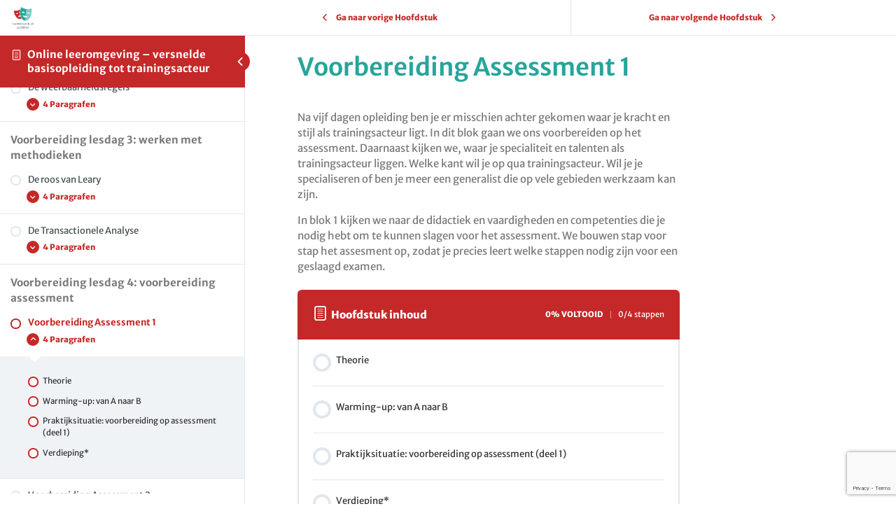

--- FILE ---
content_type: text/html; charset=utf-8
request_url: https://www.google.com/recaptcha/api2/anchor?ar=1&k=6Leo15MaAAAAAAzqhE4bX9rBvn1wMdtImtYCfDib&co=aHR0cHM6Ly90cmFpbmluZ3NhY3RldXItYWNhZGVtaWUubmw6NDQz&hl=en&v=N67nZn4AqZkNcbeMu4prBgzg&size=invisible&anchor-ms=20000&execute-ms=30000&cb=7tvreyz3t76g
body_size: 48812
content:
<!DOCTYPE HTML><html dir="ltr" lang="en"><head><meta http-equiv="Content-Type" content="text/html; charset=UTF-8">
<meta http-equiv="X-UA-Compatible" content="IE=edge">
<title>reCAPTCHA</title>
<style type="text/css">
/* cyrillic-ext */
@font-face {
  font-family: 'Roboto';
  font-style: normal;
  font-weight: 400;
  font-stretch: 100%;
  src: url(//fonts.gstatic.com/s/roboto/v48/KFO7CnqEu92Fr1ME7kSn66aGLdTylUAMa3GUBHMdazTgWw.woff2) format('woff2');
  unicode-range: U+0460-052F, U+1C80-1C8A, U+20B4, U+2DE0-2DFF, U+A640-A69F, U+FE2E-FE2F;
}
/* cyrillic */
@font-face {
  font-family: 'Roboto';
  font-style: normal;
  font-weight: 400;
  font-stretch: 100%;
  src: url(//fonts.gstatic.com/s/roboto/v48/KFO7CnqEu92Fr1ME7kSn66aGLdTylUAMa3iUBHMdazTgWw.woff2) format('woff2');
  unicode-range: U+0301, U+0400-045F, U+0490-0491, U+04B0-04B1, U+2116;
}
/* greek-ext */
@font-face {
  font-family: 'Roboto';
  font-style: normal;
  font-weight: 400;
  font-stretch: 100%;
  src: url(//fonts.gstatic.com/s/roboto/v48/KFO7CnqEu92Fr1ME7kSn66aGLdTylUAMa3CUBHMdazTgWw.woff2) format('woff2');
  unicode-range: U+1F00-1FFF;
}
/* greek */
@font-face {
  font-family: 'Roboto';
  font-style: normal;
  font-weight: 400;
  font-stretch: 100%;
  src: url(//fonts.gstatic.com/s/roboto/v48/KFO7CnqEu92Fr1ME7kSn66aGLdTylUAMa3-UBHMdazTgWw.woff2) format('woff2');
  unicode-range: U+0370-0377, U+037A-037F, U+0384-038A, U+038C, U+038E-03A1, U+03A3-03FF;
}
/* math */
@font-face {
  font-family: 'Roboto';
  font-style: normal;
  font-weight: 400;
  font-stretch: 100%;
  src: url(//fonts.gstatic.com/s/roboto/v48/KFO7CnqEu92Fr1ME7kSn66aGLdTylUAMawCUBHMdazTgWw.woff2) format('woff2');
  unicode-range: U+0302-0303, U+0305, U+0307-0308, U+0310, U+0312, U+0315, U+031A, U+0326-0327, U+032C, U+032F-0330, U+0332-0333, U+0338, U+033A, U+0346, U+034D, U+0391-03A1, U+03A3-03A9, U+03B1-03C9, U+03D1, U+03D5-03D6, U+03F0-03F1, U+03F4-03F5, U+2016-2017, U+2034-2038, U+203C, U+2040, U+2043, U+2047, U+2050, U+2057, U+205F, U+2070-2071, U+2074-208E, U+2090-209C, U+20D0-20DC, U+20E1, U+20E5-20EF, U+2100-2112, U+2114-2115, U+2117-2121, U+2123-214F, U+2190, U+2192, U+2194-21AE, U+21B0-21E5, U+21F1-21F2, U+21F4-2211, U+2213-2214, U+2216-22FF, U+2308-230B, U+2310, U+2319, U+231C-2321, U+2336-237A, U+237C, U+2395, U+239B-23B7, U+23D0, U+23DC-23E1, U+2474-2475, U+25AF, U+25B3, U+25B7, U+25BD, U+25C1, U+25CA, U+25CC, U+25FB, U+266D-266F, U+27C0-27FF, U+2900-2AFF, U+2B0E-2B11, U+2B30-2B4C, U+2BFE, U+3030, U+FF5B, U+FF5D, U+1D400-1D7FF, U+1EE00-1EEFF;
}
/* symbols */
@font-face {
  font-family: 'Roboto';
  font-style: normal;
  font-weight: 400;
  font-stretch: 100%;
  src: url(//fonts.gstatic.com/s/roboto/v48/KFO7CnqEu92Fr1ME7kSn66aGLdTylUAMaxKUBHMdazTgWw.woff2) format('woff2');
  unicode-range: U+0001-000C, U+000E-001F, U+007F-009F, U+20DD-20E0, U+20E2-20E4, U+2150-218F, U+2190, U+2192, U+2194-2199, U+21AF, U+21E6-21F0, U+21F3, U+2218-2219, U+2299, U+22C4-22C6, U+2300-243F, U+2440-244A, U+2460-24FF, U+25A0-27BF, U+2800-28FF, U+2921-2922, U+2981, U+29BF, U+29EB, U+2B00-2BFF, U+4DC0-4DFF, U+FFF9-FFFB, U+10140-1018E, U+10190-1019C, U+101A0, U+101D0-101FD, U+102E0-102FB, U+10E60-10E7E, U+1D2C0-1D2D3, U+1D2E0-1D37F, U+1F000-1F0FF, U+1F100-1F1AD, U+1F1E6-1F1FF, U+1F30D-1F30F, U+1F315, U+1F31C, U+1F31E, U+1F320-1F32C, U+1F336, U+1F378, U+1F37D, U+1F382, U+1F393-1F39F, U+1F3A7-1F3A8, U+1F3AC-1F3AF, U+1F3C2, U+1F3C4-1F3C6, U+1F3CA-1F3CE, U+1F3D4-1F3E0, U+1F3ED, U+1F3F1-1F3F3, U+1F3F5-1F3F7, U+1F408, U+1F415, U+1F41F, U+1F426, U+1F43F, U+1F441-1F442, U+1F444, U+1F446-1F449, U+1F44C-1F44E, U+1F453, U+1F46A, U+1F47D, U+1F4A3, U+1F4B0, U+1F4B3, U+1F4B9, U+1F4BB, U+1F4BF, U+1F4C8-1F4CB, U+1F4D6, U+1F4DA, U+1F4DF, U+1F4E3-1F4E6, U+1F4EA-1F4ED, U+1F4F7, U+1F4F9-1F4FB, U+1F4FD-1F4FE, U+1F503, U+1F507-1F50B, U+1F50D, U+1F512-1F513, U+1F53E-1F54A, U+1F54F-1F5FA, U+1F610, U+1F650-1F67F, U+1F687, U+1F68D, U+1F691, U+1F694, U+1F698, U+1F6AD, U+1F6B2, U+1F6B9-1F6BA, U+1F6BC, U+1F6C6-1F6CF, U+1F6D3-1F6D7, U+1F6E0-1F6EA, U+1F6F0-1F6F3, U+1F6F7-1F6FC, U+1F700-1F7FF, U+1F800-1F80B, U+1F810-1F847, U+1F850-1F859, U+1F860-1F887, U+1F890-1F8AD, U+1F8B0-1F8BB, U+1F8C0-1F8C1, U+1F900-1F90B, U+1F93B, U+1F946, U+1F984, U+1F996, U+1F9E9, U+1FA00-1FA6F, U+1FA70-1FA7C, U+1FA80-1FA89, U+1FA8F-1FAC6, U+1FACE-1FADC, U+1FADF-1FAE9, U+1FAF0-1FAF8, U+1FB00-1FBFF;
}
/* vietnamese */
@font-face {
  font-family: 'Roboto';
  font-style: normal;
  font-weight: 400;
  font-stretch: 100%;
  src: url(//fonts.gstatic.com/s/roboto/v48/KFO7CnqEu92Fr1ME7kSn66aGLdTylUAMa3OUBHMdazTgWw.woff2) format('woff2');
  unicode-range: U+0102-0103, U+0110-0111, U+0128-0129, U+0168-0169, U+01A0-01A1, U+01AF-01B0, U+0300-0301, U+0303-0304, U+0308-0309, U+0323, U+0329, U+1EA0-1EF9, U+20AB;
}
/* latin-ext */
@font-face {
  font-family: 'Roboto';
  font-style: normal;
  font-weight: 400;
  font-stretch: 100%;
  src: url(//fonts.gstatic.com/s/roboto/v48/KFO7CnqEu92Fr1ME7kSn66aGLdTylUAMa3KUBHMdazTgWw.woff2) format('woff2');
  unicode-range: U+0100-02BA, U+02BD-02C5, U+02C7-02CC, U+02CE-02D7, U+02DD-02FF, U+0304, U+0308, U+0329, U+1D00-1DBF, U+1E00-1E9F, U+1EF2-1EFF, U+2020, U+20A0-20AB, U+20AD-20C0, U+2113, U+2C60-2C7F, U+A720-A7FF;
}
/* latin */
@font-face {
  font-family: 'Roboto';
  font-style: normal;
  font-weight: 400;
  font-stretch: 100%;
  src: url(//fonts.gstatic.com/s/roboto/v48/KFO7CnqEu92Fr1ME7kSn66aGLdTylUAMa3yUBHMdazQ.woff2) format('woff2');
  unicode-range: U+0000-00FF, U+0131, U+0152-0153, U+02BB-02BC, U+02C6, U+02DA, U+02DC, U+0304, U+0308, U+0329, U+2000-206F, U+20AC, U+2122, U+2191, U+2193, U+2212, U+2215, U+FEFF, U+FFFD;
}
/* cyrillic-ext */
@font-face {
  font-family: 'Roboto';
  font-style: normal;
  font-weight: 500;
  font-stretch: 100%;
  src: url(//fonts.gstatic.com/s/roboto/v48/KFO7CnqEu92Fr1ME7kSn66aGLdTylUAMa3GUBHMdazTgWw.woff2) format('woff2');
  unicode-range: U+0460-052F, U+1C80-1C8A, U+20B4, U+2DE0-2DFF, U+A640-A69F, U+FE2E-FE2F;
}
/* cyrillic */
@font-face {
  font-family: 'Roboto';
  font-style: normal;
  font-weight: 500;
  font-stretch: 100%;
  src: url(//fonts.gstatic.com/s/roboto/v48/KFO7CnqEu92Fr1ME7kSn66aGLdTylUAMa3iUBHMdazTgWw.woff2) format('woff2');
  unicode-range: U+0301, U+0400-045F, U+0490-0491, U+04B0-04B1, U+2116;
}
/* greek-ext */
@font-face {
  font-family: 'Roboto';
  font-style: normal;
  font-weight: 500;
  font-stretch: 100%;
  src: url(//fonts.gstatic.com/s/roboto/v48/KFO7CnqEu92Fr1ME7kSn66aGLdTylUAMa3CUBHMdazTgWw.woff2) format('woff2');
  unicode-range: U+1F00-1FFF;
}
/* greek */
@font-face {
  font-family: 'Roboto';
  font-style: normal;
  font-weight: 500;
  font-stretch: 100%;
  src: url(//fonts.gstatic.com/s/roboto/v48/KFO7CnqEu92Fr1ME7kSn66aGLdTylUAMa3-UBHMdazTgWw.woff2) format('woff2');
  unicode-range: U+0370-0377, U+037A-037F, U+0384-038A, U+038C, U+038E-03A1, U+03A3-03FF;
}
/* math */
@font-face {
  font-family: 'Roboto';
  font-style: normal;
  font-weight: 500;
  font-stretch: 100%;
  src: url(//fonts.gstatic.com/s/roboto/v48/KFO7CnqEu92Fr1ME7kSn66aGLdTylUAMawCUBHMdazTgWw.woff2) format('woff2');
  unicode-range: U+0302-0303, U+0305, U+0307-0308, U+0310, U+0312, U+0315, U+031A, U+0326-0327, U+032C, U+032F-0330, U+0332-0333, U+0338, U+033A, U+0346, U+034D, U+0391-03A1, U+03A3-03A9, U+03B1-03C9, U+03D1, U+03D5-03D6, U+03F0-03F1, U+03F4-03F5, U+2016-2017, U+2034-2038, U+203C, U+2040, U+2043, U+2047, U+2050, U+2057, U+205F, U+2070-2071, U+2074-208E, U+2090-209C, U+20D0-20DC, U+20E1, U+20E5-20EF, U+2100-2112, U+2114-2115, U+2117-2121, U+2123-214F, U+2190, U+2192, U+2194-21AE, U+21B0-21E5, U+21F1-21F2, U+21F4-2211, U+2213-2214, U+2216-22FF, U+2308-230B, U+2310, U+2319, U+231C-2321, U+2336-237A, U+237C, U+2395, U+239B-23B7, U+23D0, U+23DC-23E1, U+2474-2475, U+25AF, U+25B3, U+25B7, U+25BD, U+25C1, U+25CA, U+25CC, U+25FB, U+266D-266F, U+27C0-27FF, U+2900-2AFF, U+2B0E-2B11, U+2B30-2B4C, U+2BFE, U+3030, U+FF5B, U+FF5D, U+1D400-1D7FF, U+1EE00-1EEFF;
}
/* symbols */
@font-face {
  font-family: 'Roboto';
  font-style: normal;
  font-weight: 500;
  font-stretch: 100%;
  src: url(//fonts.gstatic.com/s/roboto/v48/KFO7CnqEu92Fr1ME7kSn66aGLdTylUAMaxKUBHMdazTgWw.woff2) format('woff2');
  unicode-range: U+0001-000C, U+000E-001F, U+007F-009F, U+20DD-20E0, U+20E2-20E4, U+2150-218F, U+2190, U+2192, U+2194-2199, U+21AF, U+21E6-21F0, U+21F3, U+2218-2219, U+2299, U+22C4-22C6, U+2300-243F, U+2440-244A, U+2460-24FF, U+25A0-27BF, U+2800-28FF, U+2921-2922, U+2981, U+29BF, U+29EB, U+2B00-2BFF, U+4DC0-4DFF, U+FFF9-FFFB, U+10140-1018E, U+10190-1019C, U+101A0, U+101D0-101FD, U+102E0-102FB, U+10E60-10E7E, U+1D2C0-1D2D3, U+1D2E0-1D37F, U+1F000-1F0FF, U+1F100-1F1AD, U+1F1E6-1F1FF, U+1F30D-1F30F, U+1F315, U+1F31C, U+1F31E, U+1F320-1F32C, U+1F336, U+1F378, U+1F37D, U+1F382, U+1F393-1F39F, U+1F3A7-1F3A8, U+1F3AC-1F3AF, U+1F3C2, U+1F3C4-1F3C6, U+1F3CA-1F3CE, U+1F3D4-1F3E0, U+1F3ED, U+1F3F1-1F3F3, U+1F3F5-1F3F7, U+1F408, U+1F415, U+1F41F, U+1F426, U+1F43F, U+1F441-1F442, U+1F444, U+1F446-1F449, U+1F44C-1F44E, U+1F453, U+1F46A, U+1F47D, U+1F4A3, U+1F4B0, U+1F4B3, U+1F4B9, U+1F4BB, U+1F4BF, U+1F4C8-1F4CB, U+1F4D6, U+1F4DA, U+1F4DF, U+1F4E3-1F4E6, U+1F4EA-1F4ED, U+1F4F7, U+1F4F9-1F4FB, U+1F4FD-1F4FE, U+1F503, U+1F507-1F50B, U+1F50D, U+1F512-1F513, U+1F53E-1F54A, U+1F54F-1F5FA, U+1F610, U+1F650-1F67F, U+1F687, U+1F68D, U+1F691, U+1F694, U+1F698, U+1F6AD, U+1F6B2, U+1F6B9-1F6BA, U+1F6BC, U+1F6C6-1F6CF, U+1F6D3-1F6D7, U+1F6E0-1F6EA, U+1F6F0-1F6F3, U+1F6F7-1F6FC, U+1F700-1F7FF, U+1F800-1F80B, U+1F810-1F847, U+1F850-1F859, U+1F860-1F887, U+1F890-1F8AD, U+1F8B0-1F8BB, U+1F8C0-1F8C1, U+1F900-1F90B, U+1F93B, U+1F946, U+1F984, U+1F996, U+1F9E9, U+1FA00-1FA6F, U+1FA70-1FA7C, U+1FA80-1FA89, U+1FA8F-1FAC6, U+1FACE-1FADC, U+1FADF-1FAE9, U+1FAF0-1FAF8, U+1FB00-1FBFF;
}
/* vietnamese */
@font-face {
  font-family: 'Roboto';
  font-style: normal;
  font-weight: 500;
  font-stretch: 100%;
  src: url(//fonts.gstatic.com/s/roboto/v48/KFO7CnqEu92Fr1ME7kSn66aGLdTylUAMa3OUBHMdazTgWw.woff2) format('woff2');
  unicode-range: U+0102-0103, U+0110-0111, U+0128-0129, U+0168-0169, U+01A0-01A1, U+01AF-01B0, U+0300-0301, U+0303-0304, U+0308-0309, U+0323, U+0329, U+1EA0-1EF9, U+20AB;
}
/* latin-ext */
@font-face {
  font-family: 'Roboto';
  font-style: normal;
  font-weight: 500;
  font-stretch: 100%;
  src: url(//fonts.gstatic.com/s/roboto/v48/KFO7CnqEu92Fr1ME7kSn66aGLdTylUAMa3KUBHMdazTgWw.woff2) format('woff2');
  unicode-range: U+0100-02BA, U+02BD-02C5, U+02C7-02CC, U+02CE-02D7, U+02DD-02FF, U+0304, U+0308, U+0329, U+1D00-1DBF, U+1E00-1E9F, U+1EF2-1EFF, U+2020, U+20A0-20AB, U+20AD-20C0, U+2113, U+2C60-2C7F, U+A720-A7FF;
}
/* latin */
@font-face {
  font-family: 'Roboto';
  font-style: normal;
  font-weight: 500;
  font-stretch: 100%;
  src: url(//fonts.gstatic.com/s/roboto/v48/KFO7CnqEu92Fr1ME7kSn66aGLdTylUAMa3yUBHMdazQ.woff2) format('woff2');
  unicode-range: U+0000-00FF, U+0131, U+0152-0153, U+02BB-02BC, U+02C6, U+02DA, U+02DC, U+0304, U+0308, U+0329, U+2000-206F, U+20AC, U+2122, U+2191, U+2193, U+2212, U+2215, U+FEFF, U+FFFD;
}
/* cyrillic-ext */
@font-face {
  font-family: 'Roboto';
  font-style: normal;
  font-weight: 900;
  font-stretch: 100%;
  src: url(//fonts.gstatic.com/s/roboto/v48/KFO7CnqEu92Fr1ME7kSn66aGLdTylUAMa3GUBHMdazTgWw.woff2) format('woff2');
  unicode-range: U+0460-052F, U+1C80-1C8A, U+20B4, U+2DE0-2DFF, U+A640-A69F, U+FE2E-FE2F;
}
/* cyrillic */
@font-face {
  font-family: 'Roboto';
  font-style: normal;
  font-weight: 900;
  font-stretch: 100%;
  src: url(//fonts.gstatic.com/s/roboto/v48/KFO7CnqEu92Fr1ME7kSn66aGLdTylUAMa3iUBHMdazTgWw.woff2) format('woff2');
  unicode-range: U+0301, U+0400-045F, U+0490-0491, U+04B0-04B1, U+2116;
}
/* greek-ext */
@font-face {
  font-family: 'Roboto';
  font-style: normal;
  font-weight: 900;
  font-stretch: 100%;
  src: url(//fonts.gstatic.com/s/roboto/v48/KFO7CnqEu92Fr1ME7kSn66aGLdTylUAMa3CUBHMdazTgWw.woff2) format('woff2');
  unicode-range: U+1F00-1FFF;
}
/* greek */
@font-face {
  font-family: 'Roboto';
  font-style: normal;
  font-weight: 900;
  font-stretch: 100%;
  src: url(//fonts.gstatic.com/s/roboto/v48/KFO7CnqEu92Fr1ME7kSn66aGLdTylUAMa3-UBHMdazTgWw.woff2) format('woff2');
  unicode-range: U+0370-0377, U+037A-037F, U+0384-038A, U+038C, U+038E-03A1, U+03A3-03FF;
}
/* math */
@font-face {
  font-family: 'Roboto';
  font-style: normal;
  font-weight: 900;
  font-stretch: 100%;
  src: url(//fonts.gstatic.com/s/roboto/v48/KFO7CnqEu92Fr1ME7kSn66aGLdTylUAMawCUBHMdazTgWw.woff2) format('woff2');
  unicode-range: U+0302-0303, U+0305, U+0307-0308, U+0310, U+0312, U+0315, U+031A, U+0326-0327, U+032C, U+032F-0330, U+0332-0333, U+0338, U+033A, U+0346, U+034D, U+0391-03A1, U+03A3-03A9, U+03B1-03C9, U+03D1, U+03D5-03D6, U+03F0-03F1, U+03F4-03F5, U+2016-2017, U+2034-2038, U+203C, U+2040, U+2043, U+2047, U+2050, U+2057, U+205F, U+2070-2071, U+2074-208E, U+2090-209C, U+20D0-20DC, U+20E1, U+20E5-20EF, U+2100-2112, U+2114-2115, U+2117-2121, U+2123-214F, U+2190, U+2192, U+2194-21AE, U+21B0-21E5, U+21F1-21F2, U+21F4-2211, U+2213-2214, U+2216-22FF, U+2308-230B, U+2310, U+2319, U+231C-2321, U+2336-237A, U+237C, U+2395, U+239B-23B7, U+23D0, U+23DC-23E1, U+2474-2475, U+25AF, U+25B3, U+25B7, U+25BD, U+25C1, U+25CA, U+25CC, U+25FB, U+266D-266F, U+27C0-27FF, U+2900-2AFF, U+2B0E-2B11, U+2B30-2B4C, U+2BFE, U+3030, U+FF5B, U+FF5D, U+1D400-1D7FF, U+1EE00-1EEFF;
}
/* symbols */
@font-face {
  font-family: 'Roboto';
  font-style: normal;
  font-weight: 900;
  font-stretch: 100%;
  src: url(//fonts.gstatic.com/s/roboto/v48/KFO7CnqEu92Fr1ME7kSn66aGLdTylUAMaxKUBHMdazTgWw.woff2) format('woff2');
  unicode-range: U+0001-000C, U+000E-001F, U+007F-009F, U+20DD-20E0, U+20E2-20E4, U+2150-218F, U+2190, U+2192, U+2194-2199, U+21AF, U+21E6-21F0, U+21F3, U+2218-2219, U+2299, U+22C4-22C6, U+2300-243F, U+2440-244A, U+2460-24FF, U+25A0-27BF, U+2800-28FF, U+2921-2922, U+2981, U+29BF, U+29EB, U+2B00-2BFF, U+4DC0-4DFF, U+FFF9-FFFB, U+10140-1018E, U+10190-1019C, U+101A0, U+101D0-101FD, U+102E0-102FB, U+10E60-10E7E, U+1D2C0-1D2D3, U+1D2E0-1D37F, U+1F000-1F0FF, U+1F100-1F1AD, U+1F1E6-1F1FF, U+1F30D-1F30F, U+1F315, U+1F31C, U+1F31E, U+1F320-1F32C, U+1F336, U+1F378, U+1F37D, U+1F382, U+1F393-1F39F, U+1F3A7-1F3A8, U+1F3AC-1F3AF, U+1F3C2, U+1F3C4-1F3C6, U+1F3CA-1F3CE, U+1F3D4-1F3E0, U+1F3ED, U+1F3F1-1F3F3, U+1F3F5-1F3F7, U+1F408, U+1F415, U+1F41F, U+1F426, U+1F43F, U+1F441-1F442, U+1F444, U+1F446-1F449, U+1F44C-1F44E, U+1F453, U+1F46A, U+1F47D, U+1F4A3, U+1F4B0, U+1F4B3, U+1F4B9, U+1F4BB, U+1F4BF, U+1F4C8-1F4CB, U+1F4D6, U+1F4DA, U+1F4DF, U+1F4E3-1F4E6, U+1F4EA-1F4ED, U+1F4F7, U+1F4F9-1F4FB, U+1F4FD-1F4FE, U+1F503, U+1F507-1F50B, U+1F50D, U+1F512-1F513, U+1F53E-1F54A, U+1F54F-1F5FA, U+1F610, U+1F650-1F67F, U+1F687, U+1F68D, U+1F691, U+1F694, U+1F698, U+1F6AD, U+1F6B2, U+1F6B9-1F6BA, U+1F6BC, U+1F6C6-1F6CF, U+1F6D3-1F6D7, U+1F6E0-1F6EA, U+1F6F0-1F6F3, U+1F6F7-1F6FC, U+1F700-1F7FF, U+1F800-1F80B, U+1F810-1F847, U+1F850-1F859, U+1F860-1F887, U+1F890-1F8AD, U+1F8B0-1F8BB, U+1F8C0-1F8C1, U+1F900-1F90B, U+1F93B, U+1F946, U+1F984, U+1F996, U+1F9E9, U+1FA00-1FA6F, U+1FA70-1FA7C, U+1FA80-1FA89, U+1FA8F-1FAC6, U+1FACE-1FADC, U+1FADF-1FAE9, U+1FAF0-1FAF8, U+1FB00-1FBFF;
}
/* vietnamese */
@font-face {
  font-family: 'Roboto';
  font-style: normal;
  font-weight: 900;
  font-stretch: 100%;
  src: url(//fonts.gstatic.com/s/roboto/v48/KFO7CnqEu92Fr1ME7kSn66aGLdTylUAMa3OUBHMdazTgWw.woff2) format('woff2');
  unicode-range: U+0102-0103, U+0110-0111, U+0128-0129, U+0168-0169, U+01A0-01A1, U+01AF-01B0, U+0300-0301, U+0303-0304, U+0308-0309, U+0323, U+0329, U+1EA0-1EF9, U+20AB;
}
/* latin-ext */
@font-face {
  font-family: 'Roboto';
  font-style: normal;
  font-weight: 900;
  font-stretch: 100%;
  src: url(//fonts.gstatic.com/s/roboto/v48/KFO7CnqEu92Fr1ME7kSn66aGLdTylUAMa3KUBHMdazTgWw.woff2) format('woff2');
  unicode-range: U+0100-02BA, U+02BD-02C5, U+02C7-02CC, U+02CE-02D7, U+02DD-02FF, U+0304, U+0308, U+0329, U+1D00-1DBF, U+1E00-1E9F, U+1EF2-1EFF, U+2020, U+20A0-20AB, U+20AD-20C0, U+2113, U+2C60-2C7F, U+A720-A7FF;
}
/* latin */
@font-face {
  font-family: 'Roboto';
  font-style: normal;
  font-weight: 900;
  font-stretch: 100%;
  src: url(//fonts.gstatic.com/s/roboto/v48/KFO7CnqEu92Fr1ME7kSn66aGLdTylUAMa3yUBHMdazQ.woff2) format('woff2');
  unicode-range: U+0000-00FF, U+0131, U+0152-0153, U+02BB-02BC, U+02C6, U+02DA, U+02DC, U+0304, U+0308, U+0329, U+2000-206F, U+20AC, U+2122, U+2191, U+2193, U+2212, U+2215, U+FEFF, U+FFFD;
}

</style>
<link rel="stylesheet" type="text/css" href="https://www.gstatic.com/recaptcha/releases/N67nZn4AqZkNcbeMu4prBgzg/styles__ltr.css">
<script nonce="AT6wKe2KKj27H-BJWvk-pQ" type="text/javascript">window['__recaptcha_api'] = 'https://www.google.com/recaptcha/api2/';</script>
<script type="text/javascript" src="https://www.gstatic.com/recaptcha/releases/N67nZn4AqZkNcbeMu4prBgzg/recaptcha__en.js" nonce="AT6wKe2KKj27H-BJWvk-pQ">
      
    </script></head>
<body><div id="rc-anchor-alert" class="rc-anchor-alert"></div>
<input type="hidden" id="recaptcha-token" value="[base64]">
<script type="text/javascript" nonce="AT6wKe2KKj27H-BJWvk-pQ">
      recaptcha.anchor.Main.init("[\x22ainput\x22,[\x22bgdata\x22,\x22\x22,\[base64]/[base64]/[base64]/bmV3IHJbeF0oY1swXSk6RT09Mj9uZXcgclt4XShjWzBdLGNbMV0pOkU9PTM/bmV3IHJbeF0oY1swXSxjWzFdLGNbMl0pOkU9PTQ/[base64]/[base64]/[base64]/[base64]/[base64]/[base64]/[base64]/[base64]\x22,\[base64]\\u003d\x22,\x22KMOxPUDDiyFSw4NBwprDusKPSHzCnHBACsOBwqDDl8OLXcO+w6LCpknDoyo/T8KETQttU8K0ScKkwp4Kw7szwpPCl8Kdw6LClEoiw5zCkl5xVMOowoY4E8KsDHozTsOCw6TDl8Okw6zCg2LCkMKTwr3Dp1DDlFPDsBHDmsKkPEXDmCLCjwHDvTd/wr15wo92wrDDsy0HwqjCjHtPw7vDsT7Ck0fCuCDDpMKSw7gPw7jDosKuFAzCrnjDpQdKLlLDuMORwoXCvsOgF8K5w50nwpbDvT43w5HCnmlDbMK4w73CmMKqFsKKwoI+worDusO/SMKRwonCvD/CpcORIXZgIRV9w7PCkQXCgsKMwr5ow43CrMKxwqPCt8K8w5s1Ki0UwowGwoJJGAope8KyI23CtwlZXMOnwrgZw49VwpvCtw3CisKiMGXDj8KTwrBVw7U0DsOHwrfCoXZPIcKMwqJ5fGfCpCx2w5/DtzXDnsKbCcKEIMKaF8OMw6giwo3Cm8O+OMOewrbCiMOXWl03woYowoDDh8OBRcOQwrV5wpXDkcKewqUse0/CjMKEWsOICsO+VElDw7VFT201woTDo8K7wqhFRsK4DMOYAMK1wrDDtV7CiTJFw4zDqsO8w7HDoTvCjk8Dw5UmYnbCtyNTbMOdw5haw5/Dh8KeWzICCMOvG8OywprDrcK+w5fCocOFEz7DkMODVMKXw6TDiRLCuMKhCUpKwo80wqLDucKsw54vE8K8WH3DlMK1w7DCqUXDjMODd8ORwqBvKQUiAzpoOxpjwqbDmMK4dUpmw4/Dmy4OwpFuVsKhw47CgMKew4XClHwCch8laj9aPHRYw5PDtj4EI8Khw4EFw7/DpAlwZsOuF8KbZcKhwrHCgMO+SX9UXy3Dh2kIHMONC0XChz4Xwo3Dg8OFRMKew5fDsWXChcKdwrdCwpNbVcKCw4rDk8Obw6B3w5DDo8KRwoHDjRfCtAnCn3HCj8Kow6zDiRfCsMOdwpvDnsK3JFoWw49ow6BPYMOedwLDrsKKZCXDk8O5N2DCvhjDuMK/[base64]/Ds0zCksOnA8OCX8KkHMKSccKXR8OiwrwQNRLDg0vDrhgCwqRrwpI3BG4kHMKjP8ORGcO3ZsO8ZsODwrnCgV/CiMKgwq0cbMOMKsKbwrojNMKbdMO2wq3DuSAGwoEQaDnDg8KARcOtDMOtwp9Zw6HCp8OfBQZORMKyM8OLcsKeMgBcCsKFw6bCpSvDlMOswo9XD8KxHmQqZMOwwpLCgsOmccOWw4URM8ONw5IMR3XDlULDqsKnw4tEasKXw4QKOQFZwo4RJ8O2MMOAw5E7OMKeIjIiwr/[base64]/QcKZw7YfZ8KwwrzDrj3CicK7OcKGw6gWw6HDphYBUjnCjsKoDGZFJ8OiOmB0EBjDihbDqMOCwpnDjwkxeQsBARLCpsKSa8KGXBgNw4AmGsOPw6hGJsOkBcOWwrlDAX9WwobDnsOiXzHDrsKTwo14w5DCpcKuw6LDpl/Do8Ouwq4cD8K9Qm/[base64]/[base64]/[base64]/CsHnDpU/DucO4WCvDsgoLw7HDhgnCkcO8L0tpw6DCl8O0w6QKw494JmVdSjVJGMKPw5FIw58Gw5TDlgtSw4Isw5lHwqo/wqPCi8OmDcOvX1xaH8KlwrpyPsOiw4XDvsKDw4d+IMOFw5FQdlsce8KwcWHCisKswqt3w7x9w4DDhcOHAMKcYHfDjMOPwpYeGMOMWRxbOMKPagwJGHMfK8OEVkPDg0zCvRwoVmDChTU4wohmw5MPw4zCm8O2wqTCn8K8PcOHIHHCqAzDrid3e8K0DcO9VQc7w4TDngZ/[base64]/[base64]/Dvwc/wpRyw7/CkwvCt8KZwp9gwo7CuBnCiQLCi09uYcK6OUvCkBbDojbCssO0w71yw4nCt8OzHCnDgDpuw7xvEcK1K03DqRkhRnbDu8KoWxZ0wqB3wpFbwoMPwrNGa8KEKcKbw6wzwokUC8KIVMO9wocJw7PDl21Dw4Zxw4zDhMKmw5TCihB5w6DCmMO/BcK6w4fCv8Obw4oKSRERRsOUasODdAkrwqw3EMOMwoHDnxZkKVnDhMKtw7EgacKiI2zDmsOMK0dvwoJuw4fDimjCm1dIVDDCosKIEMKswpYoaiJ+Oh0kbsO3w69rG8KGFsKfAWVPw7/DlMKHwq47G33CuCDCr8K2Pjx+XcKSSRvCnVvCvGt0QxVvw6/CkcKLwrzCsV7Cp8OLwqIqH8K/w5vDkGzChMKfc8Klw4YFPsK/wp7Dv3bDmgzCl8K+wpLCjRXCqMKecsOkw6XCr0UzFMKew4Z9dsOCbmw2ecOswqkgwqRYwr7CiFUlw4XDhXZeNGEHGsOyCCw4B1zDmFJJDDxTOQkfRjrDvDrCqVLCmSjCtsOjM1zDgzDDpUVBw5LDvSsnwrEKw6jDn1zDhlchdE7CtW8Owq/DsmfDucOBbm7DuHEYwrhjP0DCnsKpw4Biw5rCuxMYBAEcwrEyU8KOFH3CqMOzw5E4b8KCMMK8w4lEwp4MwqAEw4rCvsKHTBfDoQPCocOGWsKcw60/w5XCkcO9w5/ChwnCl3rDtzp0FcK7wq03wqpNw4tjL8OoccOdwrvDj8OadxfCnX/DlMO8w6DCsEjCjsK5woNQwopcwqEawrhPdcOXTnjClcO1ak9NdsOlw6tWZ1oxw5gywo7DnGxNWcO4woAHw6FeGcOPe8KJwrPDusKUR2fDqSrChQPDq8OMAcO3wocFHHnCpyTCmcKIwqvCgsKnwrvDrGjCtcKRwpvDr8Kcw7XDqMOYMsOUdlYqax/Cs8O3w63DizB2eSlaBMOiIwkGwrXDlRbCh8OAwprDg8Okw7jCpD/DuQIow5nCsADDr2MHw7DCtMKueMKVw5DDucOIw5tUwqlzw5DCj2UswpR5w410JsKXwp7DqcOzLsOqwpDClEvCmsKiwpPCjcOvSWnClcOvw6w2w7JIw7kLw6I9w4fCsk/ChcKZwp/DmcKJw4rCgsOzwrRuw7rDqGfDtS0owovDkQfCusOkPBlPSgHDkmfChEtRW01Pwp/[base64]/KsOiwohbwpTChcOrw4UTwrFqBQZidcKBw5Nyw7hWYHDCjsKcNyMWw406M1PCrcO/w5pmf8KhwpfCiTY1w44xw6LCjHXCrWpBw4DCmi0cG25XL0p0Z8KTwqYhwoIRecKpw7AwwoAbTAPCvMO7w4IYw7MnFsOLwofDtgQjwoHDnGzDhidxOlA0w7pQGMKjHcKgw5wDw7Z0CMK/[base64]/w5l7aEBSw6vDlRvCqwNYLzUtS8OdwqtUAyl8K8OAw4nDpsKEcMKMw70nLWsFUsO4wr8xRcOjw7bDhsO6PsODFj9gwpDDgF/DssOFA3vCicODSEMjw4rDrGXDi2vDhlE7wp9lwqMuw49lw6fDuRTCk3DDlCRUwqZjw7owwpLCnMKzw7DDgMOmAn3CvsODYRgfwrJqwphnwq9Nw6YPcFFGw4nDkMOhw7rCkMKDwrM8dVZewqVxUVfCtsOUwr/CjcK5w78fw5UVXGVoJHRrIUVJwp1RwpfChsKFwovCpQvDjcKKw4jDs0BOw7dBw6J2w7bDtirDhsKJw6rCp8Ohw6PCpjMNTMK/dMKdw7R/QsKSwp3Du8OMEMOhZ8KBwobCg3l3w71/[base64]/Cj8OZw5gDwp1XB8ObS8O0wpHCkMKlO1nDh8OfcMO9cBoULMOrUCY4O8ONw7ADw7XDuBPDhTfDrwI8M19TbcKtw4jCsMKKclPCp8K3I8O8SsOawqbDr0saazFPwrLDgsOfwpAfw7nDnlXDriXDhEdCwr3CtXvDkUTChEkfw6YUIyhnwqDDmAXDvcOtw5/CsynDicOSFsOBEsKjw60vf2Few55uwrViaj7DuzPCo1rDjT3CngjCuMKpCMKaw5Rswr7DoELCj8KewpFpw4vDisKDFXBmEsOePcKmwrcAwrI/w6I5EWnDhRvDjMOyWF/Cg8OEfhZOw6duNcK8wrUCwo1tfmVLw57DnR7Cog7DrcO2DcKBHGbDnGlxWcKEw7vCiMOuwq/CgBhoP1/DrG/ClsK4w6DDrj/ClRHCpcKuaRDDpknDuX7Dj2PDhmLDmMObwrsmU8OiWn/CrywrBjfDmMKZw5Mjw6txY8O+w5JgwrLCk8KHwpEBwpfCl8Kgw6rCpzvDrh12w73Dkw/CmFxBFFowe0oow45HB8OpwpdPw45Rw4bDoQfDoVtwIgg9w6HChMKRMRw1wovDosKjw67CjsOoBjjClcKzSXHCoBjCmHLDscOmw5HDqzcpwpIXC05dHcKheXPDnlQ/AjTDjMKNw5PDksKXVQPDucORw6Q3dsKww5jDp8O6w4zDtMKucMO7w4pNw4M/[base64]/DuMOhw4lxWVvDoMKSw7LDhRLCtG/[base64]/CtsO/[base64]/BcOwScKjAMKbaVpTwqAVdWM3TBrDhEJnw7jDtzxHwodJFzJOfMKdNcKswoxyW8K6N0IOw7EtMsOzw5txNcOtw49Ow58yGSDDsMK+w7pQGcKBw5lzacO8QzTCvUrDvmzChx/CsS3ClQd6c8O+Q8Otw40bPzc+GsKZwofCuSwtQsKzw701WcK2MsOdwoMswrkrwrUsw4fDkWbCjsORQMK0NsOYGTvDtMKFwrZ9NG3CmVo7w4wOw67DgXIDw44+XG1uUkLCrTYmWMKVdcOlwrVyY8K5w67CvcOiwq8BBiXCo8K5w7/[base64]/wpdcw7cMfMK1OH7CkMK5I8Oywp/DgwQEwp/DjMK0IxEGesOBNDsTY8OlS0HDn8Kfw7XDr2NoFzMaw6LCosOLw4pWwp/Dq3jCjgBpw5zCsCl9w6tVFyR2S2/CrcOsw4rCr8KqwqVvLSzCqQBtwplzPcK2bMK/w4zDjgsJainCsHzDuls8w4sSw5PDvhxCUjsCEMKGw5AfwpNWwp9Lw7LDuRjDvjjCgsOEw7zDhgoMNcOOwo3DjUoTVsOBwp3Cs8K1w7DCsWPCt0AHTcO9LcO0HsOUw5XCi8KaAAZuw6XCj8OvY34ANsKHBh3CoGMQwr1dQ3NVeMOwW0TDg1/CmsOvCcOVfSDCoXQVQsOuUsKNw5zCsH93XcOAwpzCp8KGwqPDiX9/w5d9PcO4wogBHEnDtw51N0Jcw5wuwogfQcO+ZDt+Q8OvdQ7DqXUjeMO6w70qw57Ck8OsbsOOw4zChcKmwr0ZSi3CssK2wrLCuEfCmlcEw4k8w6hqw7bDrHHCpMOrMcKew4AmFsKbRcKnwq9mPcO6w490w6zDtsK/w4LDrHPCsUQ9UsOfw5FnEC7CvsOKV8OvAcKfd24DcnTCrcOZCh41U8KJFcOgw7ctKlbDqiYjURQvwqAZwrlgBMKHecKVw67Cty3Dm0JdVCnDvQLDqMOlJsKNZ0EFw44MVwfCs3ZswoY2w6/DicK3Nk/CskTDusKETMKLUcOpw6UEeMOrJMKiZ2/CuRlxA8KRw43CrS0HwpfDhMOUa8KvcMKpN0pww6FZw4hqw7olJSIFYlfCrirCkcOZAywZw5TCkMOvwq7CqRdUw5IUwprDrRDDlyMNwobCksO1CMO/ZcOxw5pwOsOtwpMPwpjCr8KraSk4WMO6NMKGwonCkncCw7siw6rDr2zDgA5sWsKwwqNhwoAwXnnDlcOkdm7Dvn50RMKlFnLDikbCrGbDgSURCsKGA8Ozw5XDq8K7w57Du8KfR8KDwrHClUPDiH/DsCp/wpl4w49twqdTI8KLw5fDrMOkKcKNwo/[base64]/[base64]/[base64]/CmCphwol9HsOTw409wp9vGHfDsMOfLMOxwp1DeS4iw4nCs8OqJjXChcOww6/Cnw/DhcKXBmcPwqxGw55BMsO1wrRHaFnCjQJmw7knScOYXW/[base64]/[base64]/DssO5YMKXw7fDrMKnDsOhwq4PRT/[base64]/DmxPCm8KSw6LCoEDCgsKnNcK1G09sCsKuPsOYwrPDjkfCn8OeFsOxKCDCs8KkwpnDiMKVPxPDiMOOIsKIw7lgwpnDrMOkwrnCjsKbfBbCgwTCm8KSw61Gwp/[base64]/Cg0XCtF/DmAXDvHMqw6fCjjl5NGRHcsOrFQEbaXvDjcKqSiUqasKYS8OjwrU4wrV8EsKJOUIWwo7DrsKnFxLCqMKxK8OgwrVxwosXeTkCwpfDqTfDgkU3wqt/w4sVEMOdwqFRZhXClsK5YnI8woXDsMK7w63ClMO2wqXDukzDrkjCh1XDvXLDnMOpQn7CgCxtP8Kww4Rvw4/ClkPDjcKoNmfCpUrDpMOyQsO0OsKawpvCpXEIw54SwoA2M8KswqV1wrHDjmvDg8OpJ23CqVgvZ8OXN0zDgg04IUNHZ8K0wrLCocOXw7B+MAbCgsKDZQRgw6I1KFzDgVDCi8K8QcKhHMKxQcK/wqrClgvDtVfCnsKAw75ew6B5NMKOwpDCqQDDmn7DulbCuBHDhyTCuGrDuCEzckLDumIrdhBlHcKESBDDu8O4wpfDo8K0wp5nw4cuw5DCsBLDmXIoYcKNAEhuUhjDlcOfEzfDisOvwp/[base64]/Cvgt8F8K+w5cHBW58CBsVw4dEw7wxdlAAwrfDnMObQHPDsQgeUsOSTBjCvcKNI8OgwpU0KXjDs8K8flzCpsKsC25LQsOrOcKqIcKww6/ChsOOw7hwZcOoGMOJwpsbFxzCiMKxX17DqGF2wqltwrNcD1LCuW9Ewos0RhXCmiTCo8Onw7Y/wrlhWsOiBsKHDMOmdsOBwpHDm8Opw4TCl1o1w6EwNnFuahk/[base64]/MU/[base64]/Cg2PDsCowwpbDk8OaTwPCswwXBcOxEcOZw73Dris2wpxCw6XCvkZDBsKiw5XCosOGwpHDo8KwwrZxIMK6woIawq/DqTt5W2M0JMKKwpvDjMOpwpjCkMOhLXIMW3hLIMKxwr5nw49Swo3DkMObwoHCq2Uyw7I0wp3DhsOiw67ClsK7LDNiwrgQHzIGwp3DjUJdwqFewqPDn8KTwrgUJH8HNcO5w6dHw4VLZykIJcOCwq1KPHUBOCXCoUvDnloew5DCgHbDusOsJEVLY8KwwobDnCHCoVkdCR/DicOJwpAVwqVxEcK5w5XDusKswoDDgsKbwpnCicKjfcOfwrDCvQXCksKMw60ZOsKZA312wqTDkMORwo/CnlLDkCcNw7DCvgxGw4hAw5zDgMOoKRTDg8OOw4BZw4TCjnNXAA/CiG7CqsKIwqrCucOmNMOrw7UzEsOew5PDksKvakjDoGvCn1QOwovDsQTClsKbJA4cLEHCr8KBTcKsV1vDgCLCgsKywoYlwoDDsFDCp3lbw5fDjF/DozjDvMOFf8KRwq7DoEg1IW7DgzYcAMOMecOFVV4LPmTDuEUkb0fDkQ8gw7sswofCgsOcUsOewpzCrcOmwpLDp1hzEMKpQ3LClAE5w5PDn8K4dyEkZ8Kew6c2w64xVBLDgMKuWsKSSETCum/[base64]/ConxDw6fCqzDCv8KyWcKJNsOlwrsFEcKgKMKhw58XVsOJw5DDtsKMRWk9w6olUsOAwqpowo5hwpzDtEPChF7CoMOMwozCnMKywrzCvA7CrMKhw5/DqMOhRMO6eUxfPWZPaX3DigV6w67Dvn3Du8OCZiAlTsKhaDzDg0DCn1/DusO4HcOaaBTCscKZeRbCg8OZYMO3S0PCj37DhQzDlBxnbsKxwqB6w7vCgcKSw4TCgWbCtE9pGlxpL0h4a8K3EzBMw4/DusK3Mzs9LsKqNyxkwqTDrcOOwpl7w5DDvFLDvDvCl8KrAGXDhnoPFTNqJlQBw7oJw5LCtX/Cp8OswpTDt3onwpvCjQUiw4vClCEBIRnCt2LDucKCw7Uzw6PCq8Onw7nDgMOPw615WHAXP8KXPHo3w7PCocOJLcKWO8OTHsKXw77CmzE/D8OLX8OPw7ZBw6rDnAjDqSDDpsKCw5bCnWFwIMKQVWp1Og7Cq8OKwqNMw7XDicKsZHnCtQkTFcO9w5RnwrUawoZkwq3Dv8K4SX/[base64]/CnEvDuCDCjMOsS8KhC8OTwpNMFMKiw7dNdsKvwoYzbcKtw6J3eHhVd3/CqsOVEx3ClAvDgkTDuDvDnGRhdMKKSSwxwp/DvsKiw6U9wqxONsOaRT/[base64]/w7fDsATDsMONC8O2agwVbETCpsKXBsOCw6fCisOtw5N5wq3DoBAhW1TCgyRBYFpREG8zw4g5K8Obwp9GNCLCv07Dt8Otwo5AwqVdOMKJEGrDrRE1LsKweUF5w5TCscOWdsKaRmNZw7tqVG/CosOlWSjDuh9NwrTCp8Khw6sSw53DgMKAd8O5b3zDhkXCi8KOw5vDt3kGw5nDjMKSwo/DsiZ7wrJMw4p2AsKcHMO0wqbDg0hJwoQ/wprCtjBvwofDu8KydRbDosO+AcOJJCI0KgjClitrw6HDpMOAXsKKwr7ClMOTUiEVw51BwrYJcMO7HMKtPysYC8O7SHUSw48SFsK/w4HCu2o6bsKNesOpIMK2w6I+wr1hw5TDsMO/w4HDogkoRWfCk8KPw4Eyw50SRXrCjR3CtMKIDC3DjcKiwrvCkcKVw7HDtwolTksEw6MdwpzDtsKkwoclFcOBwoLDqhBxwozCu2PDshzDj8Knwo03woskYk8owo91XsK/wqowR1HDtArCukR7w5Vnwqs/EWzDm0bDpcOXwrxgMMOGwpvDp8OifQw1w4BsSDg+w4o+OcKIwrpewqhlwr4HbMKaMMOxwoE8WBhLV1LCkmYzKzLDmcOEKMOnP8OLKsKHBGkxw78cchXDu3PCjcOrwo3DiMOGwrp/PVLDksObK1XCjBdHIwdJNsKfQsKtf8KzwonCpDbDhcOBw5LDvEY4CCpPw63DusKpMsO7SMOmw4YfwqjCocKPdsKVw6E+wq/DpBwYOwZuwp/DsnMqF8OUwrgNwprDosKkajJaJ8KuOCDCvUXDqMKxD8KEO0TChsORwr3DgDjCscK6cxYqw6kqQBHCnWU5wpJmYcKwwoN4FcOVVyLCsUZVwqA4w4zDoH5qwqJNP8OLegjCuwXCkSxTOmp/wr9jwrDCrklcwqpJw6N6dS/CtcKWMsOdwpTCtmwufVFkDgnDu8O1w7bDjMKpw6lVfcOMcGFuwrHDvQ98w57DisKkEXPDi8K3wok7HVPCrThjw5E0w5/CunMyQMOVW0Qvw54BC8KZwoEpwoYEecOYaMOQw4BdFi/DhgLCrsKtB8KfEcKBEMKXw5fCksKOwrM4w5HDnXYVw5XDoijCuSxrw4oNM8K7BCbCjMOGwqTDt8K1R8OHUMOUNWQpwqxEwq8PEcOpw63Di3fDgCdYLMK+MMK7wqTCkMKBwofCgMOIwqvCqsKNWsOBJhwBLsKwME/DrsOPwrMgQys0IkzDhsKSw4fDpiJjwqxNw7EUPhvCjcOOw5HCh8KfwoF8OMKAwrHDu3bDvMOyKDMOwrnDm2wGEsOsw6kLw6YFVsKeVgxKWVE5w5Z/wo3CnyIKw5zCtcKbFHvDvMO+wobDpcOQwofDosKtwrVyw4RHw6nDii8CwpHDpw8Ww7TCisO9wplnw6TDkhV8wp7DiEPClsKxw5Mpw6o7BMOGHx49wpTCnlfDvUbDvQPCokvDusKYc0Acwo9Zw5rChyTDicO9w5kAw49bIMOpw47DmsKywp/DvCcywofCt8OlCg1GwrDCiisPckZ0woXCmkAeTXDCnwzCtFXCr8Oawq3Ds1nDp1LDgMK6GwpjwpXDjcOMwoPDtsOcV8KXwpUQFy/DkTJpwo7Dq1xzZcKrTcOmcwfDp8OXHsORasKKwqhEw57ClU/CjMKuCsK2TcK7wrE9C8Onw7IDw4nCmsOsS0EedsKIw7drccKzVl3CusOYwq50PsOBw5/CmUPCsyUsw6YIwpdmKMKOLcKiZlfDl14/f8KIwprDucKnw4HDhsKDw6HDoSPClkzCo8KWw6jCusKnw6zDgiDDocKfSMKkM2PCisOswr3CqsKaw5TCkcOpw6kpN8KSwrFiewgtwpoWwqIeVcKdwovDrGHDnsK6w5XCtMOpFFxqwqwdwr3CqcKMwqIvScKTE1jCsMOmwoLCscKRwq7Ci37DlQ7Dq8KDw7/DqsOVw5hZwqsZY8OZwoUhwp93QsO+wr82cMKOw4JLRMOCwqlIw4pBw6PCsCjDkjrCs2nCt8OKZsK4w5pGwqnDlsO5CsOxVRUhMMKdXDt2dcOHGMKeR8OxPcO5wprDinXCicKMw7rCrhTDih1FXDvCgAsuw5dlwrVkw4fCr1/Ds1fDgMOKIcOMwqVewpDDlcKVw4TCpUYYasKXHcO/w6/[base64]/CoFDDpsOtwqgNW3LCmMODZQtewpzDpsKTw4ciw73CjjMOw5IMwoxcaVzDgSMCw7PDkcKvCMKmwpJnOxUxIxvDssKEF1fCosORKHRawp3CpUAVw4DDhMOJCsKJw6XDscKpSWcJAMORwpANRcOjblELA8Oiw4HDkMOkw6/CrMO7K8KAwod1LMKSwpPDiSfDjcKhPXHDgRk3wp1SwoXCqMOuwoJwbmXDlcO9VQt0YCE/wpzClRB1w7HClcOaX8ORTVpPw6IgA8Khw5fCnMOHwrHCh8ObGGkkFnFwB31FwqPDrltRdsOBwp0Dw5g/O8KSMMKeOcKHw5vDssKPAcOOwrPDpMKEw6EWwpcdw6kxT8KvayZTwr7DqMOqwovChcKCwqfDpXLDp1/DpsOPwplswo/Ck8OZYMKdwoRfdcOgw7vDuDMgG8OywrwTwqgJwr/DoMO8wpFOL8O8WMKwwrDCihXCnEvCiHxyTXgkRkzCicKKL8O6GG9BNEjDgi5/Fn0dw4gRRn3CsgARJiHCiCFqwp5zw5hTF8OSfcO6wr3DoMO7acOhw7cVOAMxQsKfwpvDnsOswqBDw6sHw7TDg8KyT8O8wrZfQMK6wo1cw7vCqMOwwo5KCsOLdsOkJsOLwoFGw4pYwowHw4zCkHM3w7bCoMKfwq0BKcKNC3vCqcKOcS7CglzDiMOSwp/DsHZyw4PCt8OgZsKsSMObwooQZXxcw7bDm8OQwqUWcVLDusKMwp3CqFcww7rDscOcV1DDkcOaCTXCv8OnHxDCiH1BwpPCsyLDvEtYw5dkYMKudUJ7woPCvcKPw43CqcOKw6vDqmsSP8Kfw5nCucK2HXFQwojDgGFLw5jDuEsUw5nDm8KEGWPDhF/DlMKWPmdQw4jCqsOmw5UuwpXDgcObwo5+w5LCusKaLk9/QAx3OMKhwqjDi2kEwqdTI1XCscOoXsO+S8Oxcgd2wrrCiR1YwqnCnDPDt8K0wq4cSsOawo9RTsK5acKsw6EIw6HDjMKPUQTCg8KFw6/[base64]/[base64]/CpmfDncOzGMK7HcKdJ8K0w6rDpcKBw77Cox7CjyY7F3pCcGHDvMOpQcORLMKsdcKEw5BhJn5MDTTDnwHCqHFdwoPDllxNdMKJw6LDgsKswpozw6JqwoTDnMOPwrvCh8O+HMKTw5HDoMOfwr4cSzzCu8KAw4jCjMO9AGfDscO/wrvDkMKNHxbDhTYhwqhNGsKcwrnDkQ5uw4kHVsOAX3suQlhqwqjDiUFpL8KTccOZBD8wF0ZNOsOaw4TCkcKlNcKmOSsvLyTCozw6WR/CicKTwqXCiUjCq3/DmcOywpTCnT7DiTbCo8OIGcKeYsKaw4LCi8OUOsKoSMO1w7fCuSvCr2nCmlM2w7XCq8OtLgt7wr/DrhAjw4MdwrZ0wqdEVHoAwqcQw6ZEXTx4WkjDmErDnsOCaRxswqQZWzjCvXYwScKlH8K0w7/CpiLDocKXwq3CmcOlUcOXRSfCvnRmw5XDoHXDpsOWw6MNworDncKTDxzCoRw6w5HCsxo/IxjCs8OSw5obwofDtUdiCMOAwrlYwrnDmsO/w5bDn1tVw7rCocKjw79swqZZX8OUw6nCk8O+GcOzP8KawpvCjsKdw5tYw5zCosKnw5BDeMK1f8OaFsOfw7jCo0/CmMOcIjjCj0jCsHRJw5/Cq8KrCcObwpgzwpwUMnM6wqs2L8K0w48IO0ETwrohwpHDgWjCqcKfMkAFw4LCjxZ5PcKqwo/DrMOBw77ClFbDs8KTbBFBwpHDvVB8IMOewpxYwpfCk8OLw6Z4w5lewo3CnxRNYj7CkMOsGS0Qw6DCoMK4GBtkwpXCl2jCjRteMwrDrkQ9Ox/CjmvCmhpbHGjCssObw7PCh0nCn2UXWMKmw50gA8OVwogzw4TCo8OeKz9SwqHCrx/[base64]/Cv8Kgwpp3fi7DuMKrwrXCh8KLw5QOwobDtcKbwpDDsUvDrMKDw6vDiDTChcKQw6zDs8OEF2LDrsKpScOywo42ZcOuAcOHIcKUFG4wwp4HfcOwFkrDoWbDmkHCk8KsQi3CmXnCkcOsw5DCmmfCvMODwo88Dyk5wq5/w6UYwq7ClcOCUsK1GcOEKiLCtsKzb8OfTAh/wr3Dv8Klw7nDkcKYw4rDpcKKw4Z2worCtMOKXMOqBcOxw5IQwr42wox4L2rDosKWQcOFw7wtw45QwrI8LRBiw55yw6x6D8O+BEFbw6jDtMO3w6vDmsK4bxvDuyvDtjnDl3bClcKwFcOgGw7Dk8OAJcKBw419CRPDhFzDpzvCig8ZwovChDcHwq3CtsKOwrNSwoVzL3/[base64]/[base64]/RcOAElbChMO8AcKdw6LCnT5qwoXDuQjCgmrCmsOQw6PCtMKRwqMPwrIrIVExwrcNQl9Pwr/DtsO5MsK1w7HDosKjw6dRZ8K9LjEDw6p1fsOEw74uw7JoRcKWw5ABw5YnwozCksOiJT/CgS7Cm8OqwqLClGxnB8KAw5zDvDMNO3fDgUlNw64kVMO6w6dPRH/[base64]/OsKbw5DDlGvCtMK1LX3DlmjCoizDtGzDl8O9w7ZXw7PCnzXCn2kdwp8pw6N7LMKsecOGw49SwqdJwrLCknDDkmENwrnDqibCiHfDpDQMw4DDssKAw71/cybDvQrCmMOnw7YFw7nDh8OMwqbCqU7CjsOawpjDk8Kyw7kWKEPCsnnDml0eT2jCv0kkw5Fhw43DmyLDikzCq8K/w5PDvC4BwrzCh8Kcwq1gfMODwrtDMW3Chxw7WcOCwq0SwrvCg8KmwobDgsOjezPDp8Kyw77CjRnDrMO8IMKJw6jDjsKYwpLCqQkQFsKDbX5Sw5NYwpZUwp8mw5Juw6zDhBg4CsO6wolpw5ZAIEQNwpfCuw7DosKnwpPDoz/DlMOTw77DscOMVGFNJBV8MUlcEcOYw4nDgsKOw7NrNWwsGMKpwogGNw/DpGkZeV7DpH9xLlc3wqfCu8KtFChtw6Nxw71fwrbDjH3Dg8OaCT7Dq8K3w71rwpQHw6Z/w6XCrB0ZB8KdfMKIwpxaw5YgGsObTzILI3rCnwvDqsOLwqDDhVZzw6vCm2XDtcKbDnLCqcO0cMO3w4sRHEbCplo2QEvDkcKWZMOdw546wqx6FQVCwo7Cs8KtDMKgwoR6wonDt8KfdMOzCzskwpB/M8KVwr/DmhjCpMOUMsKVTSXCpHJKIcKXwoYuw67ChMO0CXsfMycew6dzw691TMK1w78Nw5bDk39fwq/CqH1cw5DCnj9SbsOzw5jCjcOww6fDtigOHGDCj8KbYzxzIcKbJyLDiEXCrsOAKXHCl3FCAkLDmGPCj8Oiwr3DnMOIIWnCkiBNwo/DogYTwq3CvsKGwo1kwqbDjRZYQRzDrcO4w7J9D8OAwqvDowjDpsOaf0zCrkUxwq3Ch8KTwp4KwoIyMMKZLUFfQ8KPwqVSXcOHS8O1wqPCosOtw4LDtxBQIMKrRMKWZTTCu01OwoEJwqgFbcOXwr3CnirCon5pD8OpFsKBwqImBmAAAj0JdsKWwoTDigXDrMKvwp/CrAUBYwsXX1Jfw78Lw6TDoU51woTDiz3ChHLDh8OhKsO6RcKMwoVLTQ3DgsKJA0fDmMKawr/[base64]/[base64]/Zn58a0/DghLCvU3Dk8OGQS0GdcKnwpDDq0vDsybDocKVwpDDrMOvwrpyw7wtK3XDvF3CgT7DnjvDgkPCq8KHO8KgdcKQw53Dpk0xUy/Cr8OWw6Nrw7lYIj/[base64]/CiXLCmMKNacKgwo3CpiQTwrHDnXZCfMKgNmYaw69ww7wvw5kbwpstasOhCsO6eMOoacOBHsOfw5vDtmLCmHjDkcKGwpvDgcKxbX7Dghhfw4rCuMKQw6rCkcKBIWZwwq52w6nDkSQBKcO5w6rCsBIbwrZaw4UOa8Ozw7jDpHpGE25/acObK8KiwrRlL8O+divDqcK0PsO5KcOlwo8PUsOCaMKIw5RpVgzDvCTDnx5Fw65sQk/Cv8K3YMKFw548SMK4esKjKVTClcOXTsONw5/ChsKmJGsQwqATwovDgWxGwpzDkBhfwr/Dn8KjUmdWfmEObcKoMGnCrENXUBtcIRbDqynCncONF08Nw6BmRcOWL8OWAsOLwqY1w6XDr35bJybDpBVEYGFLw792TAfCkMKvAGDCs2FrwrgtCwwxw4jDnMOmw5/CusO4w79Qw5PCuFdLwr3Du8OYwrbDicOEaSoEA8Ome3zCusOMf8K0ODnCt3M2wrrCvsKNw4bCjcObwo8SeMOlfxrDrMKvwrwywq/DkU7Dr8ORa8KeEcOtRsORVx5jwo9OCcOfcHbDtsKaIw/CkkXCmCgTW8KDw74QwoYOwqNow5lKwrFAw6RbBlguwqpVw45vVVfDm8KKC8KQfMKHPMOXUMO0S13DkhoUw4NITinCnsOSK34CcsKtW2zCp8OVbMOpwrrDocK4dSzDi8K9XhbCg8KhwrPCo8OrwqpqZcK1woANFgvCrzvCqX/ChMOFHMK8PsOkZElcwrzDuw1zwq/[base64]/[base64]/XELCnMKswq8CwrRtaURTPMOiwrkmw7F2wrwRU8Oyw4sSwp0YKsOvLcK0w7ggwrDDtWzClcOLwo7Ds8O0Vk03RsOyay/CtMK3wq53wrrChMOrDsKCwoHCs8KTwq0HGcKUw6YeGg3Djw5bZ8K9wpTCvsOzw68HAGTCvS/CisObYVjCmzZVSsKSB2zDgMObWcOTHsOqwph5P8O3w5nCh8OTwp3DjztBMSnDvAQPw7tbw5oBH8KMwr3CtsKxw7c/w5DCsBoCw4XCpsO/wrrDqUwMwoldwoBcFcKjwpbCgi7CkALCnsOAUcOIw4XDi8K6FMOdwq7CmcO2wr0sw7FTfk/Dt8OHPnxtw5/ClcO4wq/DksKAwr9PwofCjsOQwp4jw4XCssKyworCl8KyLSQVTHbCmMKSOsOPYy7Di1gXHAbDtAN4w6fDrzfCl8OUw4F4w7kKJV5LU8O4w6A/[base64]/H8KUwrHCoSFTecOPw5TDhV/CqQshw58lwopNP8KJeD8owqfDksKXGFp8w7o/w4jDrTBJw6bCvxM9ew7Ctm8oZcK2w7rDgUFlVcOXck09SsOmMQMDw5LCkMOjITrDmcO9wrnDmxVVw5DDk8Ojw7I5w5nDlcO/JcO8Pi12wpLCnwbDuFBpwrfCgTA/wqfDvcKxX2w0DsOxDg9BWXbDhMKRIsKcwqvDjMKmRF8Ew5w+IsOUC8OnMsOHWsO5G8KUw7/DrsOGFyTChD8Kwp/CvMKaN8Kvw7hew7rDucOBdTVLTMOtw5nDqMO4YTxtcsORwrAkwrXDjXPDmcOiwoNDCMKCXsOeQMKAwpzCtsKmAGFKwpdvwrFew4bDk0zDmMOYG8Odw4XCiBQdwoE+wps2wpZ0woTDiGTDunrCtX1Lw6zCj8OLwpzDiXHCq8O/wqfDil/[base64]/wpvDmxEJfzhSYiFVcS15w6TDgUErHMOgQcKQOj0ZVsKBw7zDiXp3dnHCrQROWD8NCHjDvlrChxXCribCv8K/CcOgSsKuV8KPIMO3akw1KAdbeMK+GFotw6vDlcOBZMKLwqlew78+w4PDrMO4woIQwrjDuGjCgMOaLsK7wpVtOlFWP2LDpT9fP03DkgbDpE86wqkrw5vCsTAYbMKiMMO/AsKzw7vDkAlJTmDDkcOJwqUrwqUvwo/[base64]/w7PCmsO7w7ouV8KgSntgKMKIJ8KcwqMGfsOYej/CgMOewqHDqsOOZMOHDSTCnsKxw4jCoDXDncKHw719w6QRwoHDhsKXw5QUMCgVQ8KBw5Ycw5PCkisLw7IiUcOSw6wGwoQNJsOXE8Kww5nDpMKUQMKDwqwTw5LDpcKnMD1ZLsK2DybCjMO0wrZkw4EVwowlwr7Dh8Opa8OTw5jCiMK/wqgcbmTDisKaw7HCo8KJBgBCw6vCq8KVCEDCrsOJwrnDv8Kjw4/CkMO3w488w5XClMOIRcOKe8OAMF3Dik/CqsKPRSHCtcOjwqHDiMOVLGMdGXohwqVpw6YWw6l3w4oIEkXDlzPDmBPChD4ea8O5Si02wo43wpbDjDPCtsOuwqFmT8KKbiLDhwLCvcKbVQzChUrCnSAYG8O6SXktZlPDkcOYw4Uxwr4yUsORw6DCon7DosO4w4M1woHCkGPDpzAbX0/CkXsWD8O/[base64]/[base64]/DocOtw5/DpGJ6w7VHCcOmw6PCoXwHwqTDgMKVw5xPwrnDoVPDtk/Dr3TCm8OGwpnDryTDicKCXsOTR3vDn8OqXMOoDWBLNMOlVMOjw6/Du8KLWMKTwqvDscKFXsOjw5hhwojDv8KUw7Z6OVbClsO0w6UDQMOOU3XDq8O1LhfCsUkJJsO6BkjDnDwxN8ODOcOnY8KtcHEaehAEw4nDqlolwrEIccOFwo/CsMO8w6xlw7xhwqLCosODIMOhwpxlcCfCsMOaCMOjwrgiw7gLw5DDkMOCwr03wq/Dj8KRw4FTw4jDgcKTwr/CiMKbw5tGNHjDtsO/H8K/wpDDgEMvworDsFE6w5Irw5MSAsKtw7Zaw5Bvw7TCjQhtw5XCgsOhYCXCtzEsbGI0w7UML8KuR1c8w4dcwrvDsMO7c8OBHMOdQkPDlcKOeG/Cr8KKEykwBcOFwo3DviTDsjZlPcKxMWXCs8K9JQwoeMOHwpjDkcOWN21awoTDmTnDgMKawp/CqsOlw5Mgw7bCpxk7w7J2wohyw7MMdDXCpMKEwqYowqZPGEAvw4EaNMKVw6LDkj0FZ8OMV8K0D8K4w6DCi8OsBsK8J8KIw4nCpxPDl1/CoTTChMK0wrzCjMK8EETDrHtRbsKDwoHCjmlGXAUnVl1CPMOjw45ecy0FJhU/w78bw7o2wph8OsK9w6UGLsOJwoAkwpzDsMOlFm8/[base64]/[base64]/w5I8IsO7NkBGwpXDgDcoXHgFw6rDmnd9wpknw6BDJxgNCcK4w4Zjw4VOVMKAw505FMK9GsKbGAnDt8KYRQtTwqPCrcOfZEUuIi/DkcODwqhmOhc6w4gWwrvDvcKnMcOUwrUsw5fDq2jDisKlwr7DnMOnVsOpWMO5wobDosKbU8KdQMOxwqvDjhzDhmPCk0dVDgrDhsORwqrDozfCs8OUwrwGw6XCinwTw5vDozo8f8K7dXfDuVzDtH3DlSXDi8K/w4g8T8KFPcO6D8KJYsODwojDiMKywo9mw7gnwp1WD1LCmzHDnMKvPsO+w70lwqfDvH7DnsKbCVEYZ8OTKcK0eHXCpsO9aCMBNcKmwq5IPxbDshNrw5oSLsKDZylywp/[base64]/CgWQaCzMdRsKpwpHCiwE3DmRKwrTCrcKJUsOWwqLDoH7DlRvCk8OLwogiWR5xw5YLD8KKIMOaw63DiFkVX8KvwrtrXMO5wonDggvDqlXCr0kEVcOew7A6w5d7wo9/bnXCn8OCcGcCO8KaXGAXwrwjO3rCk8KOwpwAZcOjwpskwqPDocK+w4IRw5vCiCLDj8OXw7kow5DDvsKNwpwGwpkCXMKcGcKmERh/w6HDv8OFw5DDt17DujwQwpHCkk08NMOGLkgxw40jwoFWDzjDt25Ww45awrrChsKxwpvCglFCecK2wrXCgMOGFcKkEcO/[base64]/CjcODQ2NxNxMYw6DCrg3CtV3DrXfDisOGRsKZw7fDojXDjsKybT7DrjJJw6Y4ScKiwpzDgsOlHsKFw73CgMKmXHDDhGPCgBvCh3TDoDQLw5AYGsO9R8K5w4w7ccKsw67CpcKLw54uIkLDksOIHlVnKcOYZcOlTn/ChGnCqMOQw7EePx7Cngp4wosaD8OleUFxwr3CnsOMNcO0wovClhwFMMKrXVJFdcKwAGTDgMKBN1nDlcKRwoh1aMKbw7bDvcOcF0IkcxTDllEORcKRWDfCi8KJwpjCiMOWN8Kxw4dpZcKGUcKZCWIaGjbDniNpw5gBwo/DocOKCcOuTcOSbnx6Wz3CuiNcwoXCp2fCqAJNSEgmw5Fge8KAw49eVivCi8OGbcKgZsOrCcKgHVNXeQ7DkHDDgsOOVcKoW8OMw7fCsT7Di8KLTAgaFm7Cr8KCfQIqGDcVMcKzwprDlR3CmmbDnjJrw5Qkw7/[base64]/ZsOCwrlyw5FLw7MHwqLCkH0AUDvDl2/[base64]/[base64]/L2PDpcOuw7xlw6vClcKpZT/DllMrw6TDtCojb0YZI8O9JsKQTXJbw6DDqHhuwq7Cgyp7PcK5dU/DoMOcwowAwqkNwpYnw4/Cp8KFwr/Dh3XCmApNwqBtCMOrUG/[base64]/BgHDpcKzwpYSFsKZdsKDwoPDvB/ChyvDrghsMcKGfsKswq7DqmLCtx9uMQjDoRl/w4drw61tw4rCr3LDhsOhECbDsMO/w7FcOMKTwpPDtCzChsKwwrxPw6hNWsOkCcOCOMO5S8KLGcOzXhfCsUTCqcKgw6DDqw7DsT4jw6xUMXrDh8K0w7XCu8OUa1TCkEDDpMO1w7/DuUk0BsKMw4oKwoPDvXjCtcOWwqtQw6w3T2bCvjEiUGDDncO7GMKgHMOSwrPDqGweecOmw5siw6jCoXYifMOjwpMBwozDmcOgw7JQwp5cFx1Kw5gANhDClcKbw5NOwrXDrCN7wr8FHXh6WlzDvUtdwqTCpsKjaMKhe8O/DTnDucOmwrbDrsO5w5FowpgcNAPCtCXCkgh/wpPDpm4KNUzDmV1hAAEwwpXDi8KPw4Aqw7LCrcO3V8KDBMKQfcKQK0ELwp/DoWfDh0zDhBXDs3PCt8K4fcOVZklgIWlia8O/w4FLwpF/[base64]\\u003d\x22],null,[\x22conf\x22,null,\x226Leo15MaAAAAAAzqhE4bX9rBvn1wMdtImtYCfDib\x22,0,null,null,null,1,[21,125,63,73,95,87,41,43,42,83,102,105,109,121],[7059694,295],0,null,null,null,null,0,null,0,null,700,1,null,0,\[base64]/76lBhnEnQkZnOKMAhnM8xEZ\x22,0,0,null,null,1,null,0,0,null,null,null,0],\x22https://trainingsacteur-academie.nl:443\x22,null,[3,1,1],null,null,null,1,3600,[\x22https://www.google.com/intl/en/policies/privacy/\x22,\x22https://www.google.com/intl/en/policies/terms/\x22],\x229u/DyrcqY0Ar3CDg3wqSFsCGmeumPEyYKQwMvUhOA0g\\u003d\x22,1,0,null,1,1769641106826,0,0,[230,136,58],null,[149,42,156,168,103],\x22RC-xctBxkJTpCvZRA\x22,null,null,null,null,null,\x220dAFcWeA7s-Ez2-NgjUeVkTZ7-RE70OR74rpxQvjggjbE4FzmwpyuCrPlUm08NR_diQQ18kfakK5iY6TRRmKguazLorImd5elmwg\x22,1769723906706]");
    </script></body></html>

--- FILE ---
content_type: text/css
request_url: https://trainingsacteur-academie.nl/wp-content/themes/dekennisfabriek/style.css?ver=1.0
body_size: 3496
content:
/***********************************************************************                                                                               

   Theme Name:      De kennisfabriek
   Description:     De Kennisfabirek template
   Theme URI:       http://demo.themesuite.com/automotive-wp/
   Version:         1.0
   License:         GNU GPL
   Template:        astra
   
   Place custom CSS below this line
***********************************************************************/

.fa-mortar-board:before, .fa-graduation-cap:before {
    content: url(https://trainingsacteur-academie.nl/wp-content/uploads/sites/2/2019/05/MAskers-wit.png);
    display: block;
    top: -15px;
}
.fa-compass:before {
    content: url(https://dekennisfabriek.nu/wp-content/uploads/2019/02/compass.png);
}
.elementor-nav-menu .elementor-nav-menu .current_page_item>a {
	background-color: #e9f7f9 !important;
}

/* contactpagina*/
#contact-formulier button {    
    background-color: #304d6e;
}

/* Landingspagina trainingsacteurs */
body.page-id-459 .elementor-image-box-content h4.elementor-image-box-title {
    color: #be3d40;
}
.wie-home img, .onze-docenten img {
    filter: grayscale(100%) contrast(110%);
	-web-filter: grayscale(100%) contrast(110%);
}
.wie-front-img img, .wie-front img {
    border-radius: 50%;
}
/* Overzicht trainers */
body.elementor-page-699 a {
    color: #3a3a3a;
}

body.elementor-page-699 a:hover {
    color: #c62829;
}

.even {
    background: #f7f7f7;
}

/*trainingsacteur template */
h3.elementor-flip-box__layer__title {
    line-height: 1.4em;
}
ul#elementor-navmenu a:hover {
	text-decoration: none;
}
@media (max-width: 450px) {
	.wp-block-getwid-image-hotspot .wp-block-getwid-image-hotspot__dot-icon {
    	height: 0.5em;
    	width: 0.5em;
    	line-height: 0;
	}
	.fa-bullhorn:before {
    font-size: 0.7em;
	}
}
.wp-block-image.ambassadeur {
	display: flex;
    flex-direction: column;
    align-items: center;
}
/* 
.elementor-menu-toggle i:before {
    content: "\f0c9";
} */

@media (min-width: 768px) {
#primary .training-header {
    margin-top: -59px;
	}
}
@media (max-width: 450px) {
#primary .training-header {
    margin-top: -20px;
	}
}
.elementor-column.logo-kolom {
    min-height: 60px;
}
.scheiding .elementor-column-gap-default>.elementor-row>.elementor-column>.elementor-element-populated {
    padding: 0;
}

.Summer-course h3 {
    color: #fff;
    line-height: 1;
    margin-bottom: 0;
}

/* nav */
@media (min-width: 768px) {
	.mobile-nav-kolom {
    	padding-top: 70px;
	}
.mobile-menu button#elementor-menu-toggle {
	position: relative;
	top: 40px;
    float: right;
	}
} 
@media (max-width: 450px) {
.mobile-menu button#elementor-menu-toggle {
    position: relative;
    left: 45%;
	}
}

.elementor-header .elementor-navigation ul ul a {
    width: auto !important;
}

.sub-menu li.menu-item {
    width: 100%;
}

.sm-icon {
    mix-blend-mode: color-burn;
}

/* Data Tabel */
section .locdata tr.first-row {
	background-color: #c52929;
		color: #fff;
}
.locdata tr:nth-child(odd) {
    background-color: #f2f2f2;
}
.locdata td {
    width: 33%;
}
.tabel h4 {
    font-family: "Merriweather Sans", Sans-serif;
    font-weight: bold;
}

@media screen and (min-width: 64em) {
	.elementor-header .elementor-menu {
		display: block;
		-webkit-flex: 0 1 auto;
		-ms-flex: 0 1 auto;
		flex: 0 1 auto;
	}

	.elementor-header .elementor-navigation {
		margin: 0 -0.875em;
	}

	.elementor-header .elementor-navigation li {
		display: inline-block;
	}

	.elementor-header .elementor-navigation a {
		outline-offset: -8px;
		padding: 1em;
		white-space: nowrap;
	}

	.elementor-header .elementor-navigation ul ul {
		display: block;
		left: -999em;
		margin: 0;
		position: absolute;
		z-index: 99999;
	}

	.elementor-header .elementor-navigation ul ul ul {
		top: -1px;
	}

	.elementor-header .elementor-navigation ul ul ul:before,
	.elementor-header .elementor-navigation ul ul ul:after {
		border: 0;
	}

	.elementor-header .elementor-navigation ul ul a {
		white-space: normal;
		width: 12.6875em;
	}

	.elementor-header .elementor-navigation li:hover > ul,
	.elementor-header .elementor-navigation li.focus > ul {
		left: 0;
		right: auto;
	}

	.elementor-header .elementor-navigation ul ul li:hover > ul,
	.elementor-header .elementor-navigation ul ul li.focus > ul {
		left: 100%;
		right: auto;
	}

	.elementor-header .elementor-navigation .menu-item-has-children > a {
		margin: 0;
		padding-right: 2.25em;
	}

	.elementor-header .elementor-navigation .menu-item-has-children > a:after {
		content: "\f107";
		font-family: FontAwesome;
		position: absolute;
		right: 0.625em;
		top: 1.25em;
	}

	.elementor-header .elementor-navigation ul ul .menu-item-has-children > a {
		padding-right: 2.0625em;
	}

	.elementor-header .elementor-navigation ul ul .menu-item-has-children > a:after {
		right: 0.5625em;
		top: 0.875em;
		-webkit-transform: rotate(-90deg);
		-moz-transform: rotate(-90deg);
		-ms-transform: rotate(-90deg);
		transform: rotate(-90deg);
	}

	.elementor-header .elementor-align-left .elementor-navigation ul ul .menu-item-has-children > a:after {
		-webkit-transform: rotate(-90deg);
		-moz-transform: rotate(-90deg);
		-ms-transform: rotate(-90deg);
		transform: rotate(-90deg);
	}

	.elementor-header .elementor-align-left .elementor-navigation li:hover > ul,
	.elementor-align-left .elementor-navigation li.focus > ul {
		left: 0;
		right: auto;
	}

	.elementor-header .elementor-align-left .elementor-navigation ul ul li:hover > ul,
	.elementor-header .elementor-align-left .elementor-navigation ul ul li.focus > ul {
		left: 100%;
		right: auto;
	}


	.elementor-header .elementor-align-right .elementor-navigation ul ul .menu-item-has-children > a:after {
		-webkit-transform: rotate(90deg);
		-moz-transform: rotate(90deg);
		-ms-transform: rotate(90deg);
		transform: rotate(90deg);
	}

	.elementor-header .elementor-align-right .elementor-navigation li:hover > ul,
	.elementor-header .elementor-align-right .elementor-navigation li.focus > ul {
		left: auto;
		right: 0;
	}

	.elementor-header .elementor-align-right .elementor-navigation ul ul li:hover > ul,
	.elementor-header .elementor-align-right .elementor-navigation ul ul li.focus > ul {
		left: auto;
		right: 100%;
	}

	.elementor-header .eldropdown-toggle,
	.elementor-header .elementor-navigation ul .eldropdown-toggle.eltoggled-on,
	.elementor-header .elementor-menu-toggle {
		display: none;
	}
}


.progress-bar {
  float: left;
  width: 0;
  height: 100%;
  font-size: 20px;
  line-height: 30px;
  color: #fff;
  text-align: center;
  background-color: #337ab7;
  -webkit-box-shadow: inset 0 -1px 0 rgba(0,0,0,.15);
  box-shadow: inset 0 -1px 0 rgba(0,0,0,.15);
  -webkit-transition: width .6s ease;
  -o-transition: width .6s ease;
  transition: width .6s ease;
}
.progress-bar.active, .progress.active .progress-bar {
  -webkit-animation: progress-bar-stripes 2s linear infinite;
  -o-animation: progress-bar-stripes 2s linear infinite;
  animation: progress-bar-stripes 2s linear infinite;
}
.progress-bar-success {
  background-color: #5cb85c;
}
.progress-bar-striped, .progress-striped .progress-bar {
  background-image: -webkit-linear-gradient(45deg,rgba(255,255,255,.15) 25%,transparent 25%,transparent 50%,rgba(255,255,255,.15) 50%,rgba(255,255,255,.15) 75%,transparent 75%,transparent);
  background-image: -o-linear-gradient(45deg,rgba(255,255,255,.15) 25%,transparent 25%,transparent 50%,rgba(255,255,255,.15) 50%,rgba(255,255,255,.15) 75%,transparent 75%,transparent);
  background-image: linear-gradient(45deg,rgba(255,255,255,.15) 25%,transparent 25%,transparent 50%,rgba(255,255,255,.15) 50%,rgba(255,255,255,.15) 75%,transparent 75%,transparent);
  -webkit-background-size: 40px 40px;
  background-size: 40px 40px;
}

.progress-wrapper {
  position: relative;
  margin-bottom: 20px;
  display: inline-block;
}
.progress-wrapper .progress {
  height: 40px;
  min-width: 320px;
  overflow: hidden;
  background-color: rgba(4, 152, 69, 0.3);
  border-radius: 4px;
  -webkit-box-shadow: inset 0 1px 2px rgba(0,0,0,.1);
  box-shadow: inset 0 1px 2px rgba(0,0,0,.1);
}
.progress-wrapper .progress-bar-text {
  position: absolute;
  top: 5px;
  left: 15px;
}

@-webkit-keyframes progress-bar-stripes {
  from {
    background-position: 40px 0;
  }
  to {
    background-position: 0 0;
  }
}
@-o-keyframes progress-bar-stripes {
  from {
    background-position: 40px 0;
  }
  to {
    background-position: 0 0;
  }
}
@keyframes progress-bar-stripes {
  from {
    background-position: 40px 0;
  }
  to {
    background-position: 0 0;
  }
}


.checkout .col-1,
.checkout .col-2,
.woocommerce-order .col-1,
.woocommerce-order .col-2 {
  -webkit-flex: none;
  -ms-flex: none;
  flex: none;
  max-width: none;
}

.woocommerce-input-wrapper {
	width: 100%;
}


.product-list-item {
	text-align: center;
	margin-bottom: 30px;
}

.product-list-item .post-link {
	font-weight: bold;
	margin-top: 10px;
}

.docenten {
	margin-bottom: 40px;
}

.docenten .docent {
	height: 100%;
	box-shadow: 0px 0px 8px #ddd;
    padding: 30px 30px;
    background: white;
    border-radius: 4px;
}

.docenten img {
	border-radius: 50%;
	-moz-border-radius: 50%;
	-webkit-border-radius: 50%;
	-o-border-radius: 50%;
	filter: grayscale(100%) contrast(110%);
    -web-filter: grayscale(100%) contrast(110%);
	display: block;
	margin: auto;
	width: 100%;
	max-width: 150px;
}

.docenten .name {
	text-align: center;
    text-transform: uppercase;
    margin: 30px 0 20px;
    font-weight: bold;
    font-size: 20px;
    color: #c5292a;
}

.docent .text {
    text-align: center;
    font-size: 14px!important;
}

/* Evenementen trainingsacteur-academie*/
.css-events-list table.events-table td {
    padding: 10px;
}

/* Menu Trainings acteur*/
body.home .elementor-nav-menu .current_page_item > a
{
    background-color: transparent;
}
.elementor-menu-toggle.elementor-active i:before {
    content: "\e804";
}
.ambassadeurs {
    margin-top: 50px;
}
@media screen and (max-width: 64em) {
body .eldropdown-toggle, body .elementor-navigation ul .eldropdown-toggle.eltoggled-on, body .elementor-menu-toggle {
    display: flex;
    max-width: 50px;
	}
}

/*Formulieren*/
span.wpcf7-form-control.wpcf7-checkbox, span.wpcf7-form-control.wpcf7-radio {
    display: flex;
    flex-direction: column;
}

/* LEARNDASH */
body.sfwd-lessons-template-default header.entry-header.ast-no-thumbnail.ast-no-meta,
body.single-sfwd-quiz h1.entry-title {
    display: none;
}
.ld-modal.ld-login-modal.ld-can-register {
	margin-top: 480px;
}
div#sidebar-learndash {
    width: 30%;
    float: left;
    padding-right: 60px;
}
#sidebar-learndash #secondary {
	margin: 0;
}
div#primary-learndash {
    width: 70%;
    float: left;
}
@media (max-width: 450px) {	
	div#sidebar-learndash {
		width: 100%;
	}
	div#primary-learndash {
    	width: 100%;
	}
}

body.single-sfwd-courses .post-thumb-img-content.post-thumb img {
    height: 450px;
    width: 100%;
    object-fit: cover;
}

/* LearnDash bbPress - Forum links*/
.widget--trainingsacteur--course-forum-links {
	margin: 0;
}
.widget--trainingsacteur--course-forum-links.fixed {
	position: fixed;
	bottom: 30px;
	right: 10px;
}
@media screen and (max-width: 64em) {
	.widget--trainingsacteur--course-forum-links.fixed {
		bottom: 10px;
	}
}

.widget--trainingsacteur--course-forum-links--link {
	display: flex;
	align-items: center;
}
.widget--trainingsacteur--course-forum-links--link:hover,
.widget--trainingsacteur--course-forum-links--link:focus {
	text-decoration: none;
}

.widget--trainingsacteur--course-forum-links--link--icon {
	color: white;
	background: #c52728;
	padding: 5px 8px;
	font-size: 30px;
	border-radius: 100%;
	border: 2px solid #c52728;
}
.widget--trainingsacteur--course-forum-links--link:hover .widget--trainingsacteur--course-forum-links--link--icon,
.widget--trainingsacteur--course-forum-links--link:focus .widget--trainingsacteur--course-forum-links--link--icon {
	color: #c52728;
	background-color: white;
}

.widget--trainingsacteur--course-forum-links--link--text {
	background: #c52728;
    color: white;
	border: none;
    font-size: 22px;
    padding: 12px 0;
	margin-left: -38px;
    z-index: -1;
    border-radius: 0 20px 20px 0;
    max-width: 0%;
	overflow: hidden;
	transition: 500ms all;
}
.widget--trainingsacteur--course-forum-links--link:hover .widget--trainingsacteur--course-forum-links--link--text,
.widget--trainingsacteur--course-forum-links--link:focus .widget--trainingsacteur--course-forum-links--link--text {
	text-decoration: none;
	padding: 12px 17px 12px 30px;
	max-width: 100%;
	margin-left: -22px;
}

--- FILE ---
content_type: application/javascript
request_url: https://trainingsacteur-academie.nl/wp-content/plugins/Wordpress-Plug-In-Viper365-Cursusaanbod-Sync-Widget-v1.0/js/ksd_p365_sync.js?ver=1.0
body_size: 1471
content:
(function ( $ ) {
    $(document).ready(function() {
        var locationSelect = $('.ksd_p365_location_select');

        if(locationSelect.length === 0 ) {
            return false;
        }

        locationSelect.change(function() {
            var selectedOption = locationSelect.find( "option:selected" ).val();
            var viperId = locationSelect.data("viper_id");
            if(selectedOption === undefined || selectedOption == '-1') {
                return false;
            }

            var targetElement = locationSelect.data('populate-element');
            if (targetElement === '') {
                targetElement = false;
            }

            var url = (apiUrlP365 + locationSelect.data('api-fetch')).replace('{regionId}', selectedOption);

            // Check for old response in html
            clearOldHtml();

            $.ajax({
                type: "GET",
                url: url,
                dataType: 'json',
                async: true,
                beforeSend: function (xhr) {
                    xhr.setRequestHeader ("Authorization-ApiKey", apiKeyP365 );
                },
                success: function (response){
                    showResponse(response, targetElement);
                },
                complete:  function(response){
                    if (response.status === 404) {
                        $('<i>API endpoint not found [404].</i>').insertAfter(select);
                        return false;
                    }
                    if (response.status !== 200) {
                        console.log('API ERROR');
                        console.log('api call: ' + url);
                        console.log('response: ' + response);
                    }
                }
            });
        });

        function clearOldHtml() {
            var oldResponse = $('.ksd_p365_courseSelect_response');
            if (oldResponse.length > 0) {
                oldResponse.remove();
            }
        }
        function showResponse(response, targetElement) {

            var selectCoursesHolder = $('<div></div>').addClass('ksd_p365_courseSelect_response');
            var selectCourses = $('<select></select>').addClass('ksd_p365_courseSelect').attr('name', 'ksd_p365_courseSelect');
            var option = false;

            if (Object.keys(response).length === 0){
                option = $('<option></option>').text('Geen opties gevonden.').attr('value', '-1');
                option.appendTo(selectCourses);

            } else {
                option = $('<option></option>').text('Selecteer startdatum').attr('value', '-1');
                option.appendTo(selectCourses);
                for(var index in response) {
                    date = new Date(response[index].date);
                    year = date.getFullYear();
                    month = date.getMonth()+1;
                    dt = date.getDate();
                    if (dt < 10) { dt = '0' + dt; }
                    if (month < 10) { month = '0' + month; }

                    option = $('<option></option>').text(dt + '-' + month + '-' + year).attr('value', response[index].Id);
                    option.appendTo(selectCourses);
                }
            }

            selectCoursesHolder.append(selectCourses);

            if (targetElement === false) {
                locationSelect.insertAfter(selectCoursesHolder);
                return false;
            }
            $(targetElement).html(selectCoursesHolder);
        }

        $(document).on('click',locationSelect.data('submit-element'), function(e) {
            e.preventDefault();
            var select = $('.ksd_p365_location_select');
            if (select.val() === '-1') {
                if($('.loc-error').length == 0 ) {
                    select.after('<span class="error loc-error">Maak een keuze</span>');
                }
                return;
            } else {
                $('.loc-error').remove();
            }
            var select = $('.ksd_p365_courseSelect');
            if (select.val() === '-1') {
                if($('.course-error').length == 0 ) {
                    select.after('<span class="error course-error">Maak een keuze</span>');
                }
                return;
            } else {
                $('.course-error').remove();
            }
            var location = locationSelect.val();
            var courseID = $('.ksd_p365_courseSelect').val();
            if (apiFrontOfficeUrlP365  === '') {
                alert('FOUT: Geen frontoffice url geconfigureerd.');
                return;
            }
            var FoUrl = apiFrontOfficeUrlP365 + '/courses?cid=' + courseID;
            if (apiReturnUrlP365  !== '') {
                FoUrl += '&returnurl=' + apiReturnUrlP365;
            }
            var win = window.open(FoUrl, '_blank');
            win.focus();

        });
    });
})( jQuery );